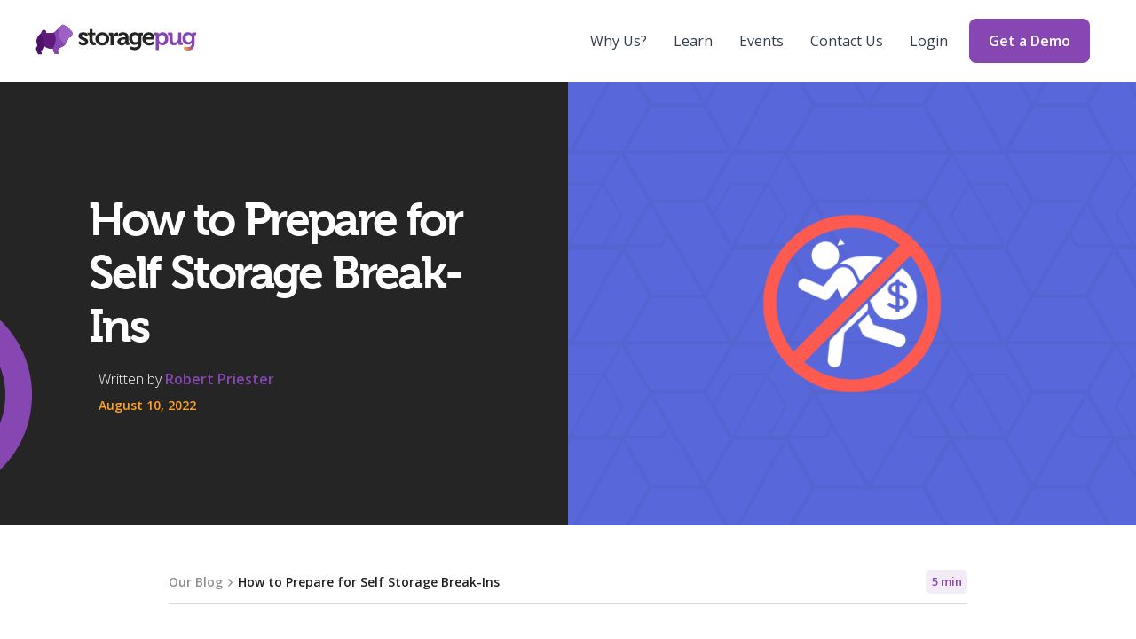

--- FILE ---
content_type: text/css
request_url: https://www.storagepug.com/hubfs/hub_generated/module_assets/1/44356380046/1743368764288/module_Insights_Mega_Menu_Body.min.css
body_size: 51
content:
.insights-mega-menu-wrapper{display:-webkit-box;display:-ms-flexbox;display:flex;-webkit-box-align:center;-ms-flex-align:center;align-items:center;-webkit-box-pack:center;-ms-flex-pack:center;justify-content:center}.insights-mega-menu-wrapper ul.insights-mega-menu-primary-links,.insights-mega-menu-wrapper ul.insights-mega-menu-purple-box-links{padding:0;margin:auto 0;list-style:none;display:-webkit-inline-box;display:-ms-inline-flexbox;display:inline-flex}.insights-mega-menu-wrapper ul.insights-mega-menu-primary-links .arrow,.insights-mega-menu-wrapper ul.insights-mega-menu-purple-box-links .arrow{-webkit-transition:.2s ease-in-out;-o-transition:.2s ease-in-out;transition:.2s ease-in-out;margin-left:10px}.insights-mega-menu-wrapper ul.insights-mega-menu-primary-links a:hover .arrow,.insights-mega-menu-wrapper ul.insights-mega-menu-purple-box-links a:hover .arrow{-webkit-transition:.2s ease-in-out;-o-transition:.2s ease-in-out;transition:.2s ease-in-out;-webkit-animation-name:mega-menu-arrow;animation-name:mega-menu-arrow;-webkit-animation-duration:1.33s;animation-duration:1.33s;-webkit-animation-iteration-count:infinite;animation-iteration-count:infinite;-webkit-animation-timing-function:ease-in-out;animation-timing-function:ease-in-out;-webkit-animation-fill-mode:both;animation-fill-mode:both}.insights-mega-menu-wrapper ul.insights-mega-menu-primary-links{-webkit-box-orient:horizontal;-webkit-box-direction:normal;-ms-flex-direction:row;flex-direction:row;-webkit-box-align:center;-ms-flex-align:center;align-items:center;-webkit-box-pack:center;-ms-flex-pack:center;justify-content:center}.insights-mega-menu-wrapper ul.insights-mega-menu-primary-links li{padding:0}.insights-mega-menu-wrapper ul.insights-mega-menu-primary-links li>a.insights-menu-item-link{display:-webkit-box;display:-ms-flexbox;display:flex;-webkit-box-orient:horizontal;-webkit-box-direction:normal;-ms-flex-direction:row;flex-direction:row;-webkit-box-align:stretch;-ms-flex-align:stretch;align-items:stretch;min-height:130px;color:#252525;padding-left:15px;padding-right:30px;border:none;border-left:1px solid}.insights-mega-menu-wrapper ul.insights-mega-menu-primary-links li>a.insights-menu-item-link .insights-menu-item-icon{margin-right:15px}.insights-mega-menu-wrapper ul.insights-mega-menu-primary-links li>a.insights-menu-item-link .insights-menu-item-icon img{height:24px;width:24px}.insights-mega-menu-wrapper ul.insights-mega-menu-primary-links li>a.insights-menu-item-link .insights-menu-item-content{display:-webkit-box;display:-ms-flexbox;display:flex;-webkit-box-pack:center;-ms-flex-pack:center;justify-content:center;-webkit-box-orient:vertical;-webkit-box-direction:normal;-ms-flex-direction:column;flex-direction:column}.insights-mega-menu-wrapper ul.insights-mega-menu-primary-links li>a.insights-menu-item-link .insights-menu-item-content .insights-menu-item-title{margin-top:2px;margin-bottom:10px;font-weight:600;font-size:16px;line-height:22px}.insights-mega-menu-wrapper ul.insights-mega-menu-primary-links li>a.insights-menu-item-link .insights-menu-item-content .insights-menu-item-description{margin-bottom:10px}.insights-mega-menu-wrapper ul.insights-mega-menu-primary-links li>a.insights-menu-item-link .insights-menu-item-content .insights-mega-menu-learn-more{margin-top:auto;margin-bottom:5px;color:#252525;-webkit-transition:.2s ease-in-out;-o-transition:.2s ease-in-out;transition:.2s ease-in-out}.insights-mega-menu-wrapper ul.insights-mega-menu-primary-links li>a.insights-menu-item-link .insights-menu-item-content .insights-mega-menu-learn-more,.insights-mega-menu-wrapper ul.insights-mega-menu-primary-links li>a.insights-menu-item-link .insights-menu-item-content .insights-menu-item-description{font-weight:400;font-size:14px;line-height:16px}.insights-mega-menu-wrapper ul.insights-mega-menu-primary-links li>a.insights-menu-item-link.purple-insights-menu-item{border-color:#8647b3}.insights-mega-menu-wrapper ul.insights-mega-menu-primary-links li>a.insights-menu-item-link.purple-insights-menu-item .insights-menu-item-title{color:#8647b3}.insights-mega-menu-wrapper ul.insights-mega-menu-primary-links li>a.insights-menu-item-link.orange-insights-menu-item{border-color:#ffa226}.insights-mega-menu-wrapper ul.insights-mega-menu-primary-links li>a.insights-menu-item-link.orange-insights-menu-item .insights-menu-item-title{color:#ffa226}.insights-mega-menu-wrapper ul.insights-mega-menu-primary-links li>a.insights-menu-item-link.green-insights-menu-item{border-color:#31be8b}.insights-mega-menu-wrapper ul.insights-mega-menu-primary-links li>a.insights-menu-item-link.green-insights-menu-item .insights-menu-item-title{color:#31be8b}.insights-mega-menu-wrapper ul.insights-mega-menu-primary-links li>a.insights-menu-item-link.blue-insights-menu-item{border-color:#5868db}.insights-mega-menu-wrapper ul.insights-mega-menu-primary-links li>a.insights-menu-item-link.blue-insights-menu-item .insights-menu-item-title{color:#5868db}.insights-mega-menu-wrapper ul.insights-mega-menu-primary-links li>a.insights-menu-item-link.black-insights-menu-item{border-color:#252525}.insights-mega-menu-wrapper ul.insights-mega-menu-primary-links li>a.insights-menu-item-link.black-insights-menu-item .insights-menu-item-title{color:#252525}.insights-mega-menu-wrapper .insights-mega-menu-purple-box{padding:30px;margin:-20px auto;background:rgba(134,71,179,.1);border-radius:8px;height:100%;min-width:255px}.insights-mega-menu-wrapper .insights-mega-menu-purple-box ul.insights-mega-menu-purple-box-links{-webkit-box-orient:vertical;-webkit-box-direction:normal;-ms-flex-direction:column;flex-direction:column;width:100%}.insights-mega-menu-wrapper .insights-mega-menu-purple-box ul.insights-mega-menu-purple-box-links li{width:100%;margin-top:20px}.insights-mega-menu-wrapper .insights-mega-menu-purple-box ul.insights-mega-menu-purple-box-links li:first-of-type{margin-top:0}.insights-mega-menu-wrapper .insights-mega-menu-purple-box ul.insights-mega-menu-purple-box-links li a{display:block;width:100%;color:#252525;font-weight:600;font-size:16px;line-height:22px}@-webkit-keyframes mega-menu-arrow{0%{margin-left:10px}50%{margin-left:15px}to{margin-left:10px}}@keyframes mega-menu-arrow{0%{margin-left:10px}50%{margin-left:15px}to{margin-left:10px}}

--- FILE ---
content_type: text/css;charset=utf-8
request_url: https://use.typekit.net/rpw5azq.css
body_size: 1114
content:
/*
 * The Typekit service used to deliver this font or fonts for use on websites
 * is provided by Adobe and is subject to these Terms of Use
 * http://www.adobe.com/products/eulas/tou_typekit. For font license
 * information, see the list below.
 *
 * museo:
 *   - http://typekit.com/eulas/000000000000000000011b23
 *   - http://typekit.com/eulas/000000000000000000011b24
 *   - http://typekit.com/eulas/000000000000000077359969
 *   - http://typekit.com/eulas/000000000000000077359949
 * poppins:
 *   - http://typekit.com/eulas/00000000000000007735fdb3
 *   - http://typekit.com/eulas/00000000000000007735fdb6
 *   - http://typekit.com/eulas/00000000000000007735fdb1
 *   - http://typekit.com/eulas/00000000000000007735fdb4
 *   - http://typekit.com/eulas/00000000000000007735fdbc
 *   - http://typekit.com/eulas/00000000000000007735fdb7
 *   - http://typekit.com/eulas/00000000000000007735fdb0
 *   - http://typekit.com/eulas/00000000000000007735fdb2
 *   - http://typekit.com/eulas/00000000000000007735fdb8
 *   - http://typekit.com/eulas/00000000000000007735fdbb
 *   - http://typekit.com/eulas/00000000000000007735fdbe
 *   - http://typekit.com/eulas/00000000000000007735fdc1
 *   - http://typekit.com/eulas/00000000000000007735fdb5
 *   - http://typekit.com/eulas/00000000000000007735fdbd
 *
 * © 2009-2026 Adobe Systems Incorporated. All Rights Reserved.
 */
/*{"last_published":"2022-08-19 16:29:39 UTC"}*/

@import url("https://p.typekit.net/p.css?s=1&k=rpw5azq&ht=tk&f=1981.1983.8542.8544.37511.37513.37515.37516.37517.37518.37519.37520.37521.37522.37523.37524.37525.37526&a=7437706&app=typekit&e=css");

@font-face {
font-family:"museo";
src:url("https://use.typekit.net/af/f7c91f/000000000000000000011b23/27/l?subset_id=2&fvd=n3&v=3") format("woff2"),url("https://use.typekit.net/af/f7c91f/000000000000000000011b23/27/d?subset_id=2&fvd=n3&v=3") format("woff"),url("https://use.typekit.net/af/f7c91f/000000000000000000011b23/27/a?subset_id=2&fvd=n3&v=3") format("opentype");
font-display:auto;font-style:normal;font-weight:300;font-stretch:normal;
}

@font-face {
font-family:"museo";
src:url("https://use.typekit.net/af/8a79e7/000000000000000000011b24/27/l?primer=7cdcb44be4a7db8877ffa5c0007b8dd865b3bbc383831fe2ea177f62257a9191&fvd=n7&v=3") format("woff2"),url("https://use.typekit.net/af/8a79e7/000000000000000000011b24/27/d?primer=7cdcb44be4a7db8877ffa5c0007b8dd865b3bbc383831fe2ea177f62257a9191&fvd=n7&v=3") format("woff"),url("https://use.typekit.net/af/8a79e7/000000000000000000011b24/27/a?primer=7cdcb44be4a7db8877ffa5c0007b8dd865b3bbc383831fe2ea177f62257a9191&fvd=n7&v=3") format("opentype");
font-display:auto;font-style:normal;font-weight:700;font-stretch:normal;
}

@font-face {
font-family:"museo";
src:url("https://use.typekit.net/af/64e458/000000000000000077359969/30/l?subset_id=2&fvd=i3&v=3") format("woff2"),url("https://use.typekit.net/af/64e458/000000000000000077359969/30/d?subset_id=2&fvd=i3&v=3") format("woff"),url("https://use.typekit.net/af/64e458/000000000000000077359969/30/a?subset_id=2&fvd=i3&v=3") format("opentype");
font-display:auto;font-style:italic;font-weight:300;font-stretch:normal;
}

@font-face {
font-family:"museo";
src:url("https://use.typekit.net/af/3e30bd/000000000000000077359949/30/l?subset_id=2&fvd=i7&v=3") format("woff2"),url("https://use.typekit.net/af/3e30bd/000000000000000077359949/30/d?subset_id=2&fvd=i7&v=3") format("woff"),url("https://use.typekit.net/af/3e30bd/000000000000000077359949/30/a?subset_id=2&fvd=i7&v=3") format("opentype");
font-display:auto;font-style:italic;font-weight:700;font-stretch:normal;
}

@font-face {
font-family:"poppins";
src:url("https://use.typekit.net/af/278e8a/00000000000000007735fdb3/30/l?subset_id=2&fvd=n2&v=3") format("woff2"),url("https://use.typekit.net/af/278e8a/00000000000000007735fdb3/30/d?subset_id=2&fvd=n2&v=3") format("woff"),url("https://use.typekit.net/af/278e8a/00000000000000007735fdb3/30/a?subset_id=2&fvd=n2&v=3") format("opentype");
font-display:auto;font-style:normal;font-weight:200;font-stretch:normal;
}

@font-face {
font-family:"poppins";
src:url("https://use.typekit.net/af/070c63/00000000000000007735fdb6/30/l?subset_id=2&fvd=n3&v=3") format("woff2"),url("https://use.typekit.net/af/070c63/00000000000000007735fdb6/30/d?subset_id=2&fvd=n3&v=3") format("woff"),url("https://use.typekit.net/af/070c63/00000000000000007735fdb6/30/a?subset_id=2&fvd=n3&v=3") format("opentype");
font-display:auto;font-style:normal;font-weight:300;font-stretch:normal;
}

@font-face {
font-family:"poppins";
src:url("https://use.typekit.net/af/bc20f3/00000000000000007735fdb1/30/l?primer=7cdcb44be4a7db8877ffa5c0007b8dd865b3bbc383831fe2ea177f62257a9191&fvd=i4&v=3") format("woff2"),url("https://use.typekit.net/af/bc20f3/00000000000000007735fdb1/30/d?primer=7cdcb44be4a7db8877ffa5c0007b8dd865b3bbc383831fe2ea177f62257a9191&fvd=i4&v=3") format("woff"),url("https://use.typekit.net/af/bc20f3/00000000000000007735fdb1/30/a?primer=7cdcb44be4a7db8877ffa5c0007b8dd865b3bbc383831fe2ea177f62257a9191&fvd=i4&v=3") format("opentype");
font-display:auto;font-style:italic;font-weight:400;font-stretch:normal;
}

@font-face {
font-family:"poppins";
src:url("https://use.typekit.net/af/f2b266/00000000000000007735fdb4/30/l?primer=7cdcb44be4a7db8877ffa5c0007b8dd865b3bbc383831fe2ea177f62257a9191&fvd=n4&v=3") format("woff2"),url("https://use.typekit.net/af/f2b266/00000000000000007735fdb4/30/d?primer=7cdcb44be4a7db8877ffa5c0007b8dd865b3bbc383831fe2ea177f62257a9191&fvd=n4&v=3") format("woff"),url("https://use.typekit.net/af/f2b266/00000000000000007735fdb4/30/a?primer=7cdcb44be4a7db8877ffa5c0007b8dd865b3bbc383831fe2ea177f62257a9191&fvd=n4&v=3") format("opentype");
font-display:auto;font-style:normal;font-weight:400;font-stretch:normal;
}

@font-face {
font-family:"poppins";
src:url("https://use.typekit.net/af/577dfc/00000000000000007735fdbc/30/l?subset_id=2&fvd=i5&v=3") format("woff2"),url("https://use.typekit.net/af/577dfc/00000000000000007735fdbc/30/d?subset_id=2&fvd=i5&v=3") format("woff"),url("https://use.typekit.net/af/577dfc/00000000000000007735fdbc/30/a?subset_id=2&fvd=i5&v=3") format("opentype");
font-display:auto;font-style:italic;font-weight:500;font-stretch:normal;
}

@font-face {
font-family:"poppins";
src:url("https://use.typekit.net/af/bf384f/00000000000000007735fdb7/30/l?subset_id=2&fvd=n5&v=3") format("woff2"),url("https://use.typekit.net/af/bf384f/00000000000000007735fdb7/30/d?subset_id=2&fvd=n5&v=3") format("woff"),url("https://use.typekit.net/af/bf384f/00000000000000007735fdb7/30/a?subset_id=2&fvd=n5&v=3") format("opentype");
font-display:auto;font-style:normal;font-weight:500;font-stretch:normal;
}

@font-face {
font-family:"poppins";
src:url("https://use.typekit.net/af/500c28/00000000000000007735fdb0/30/l?subset_id=2&fvd=i6&v=3") format("woff2"),url("https://use.typekit.net/af/500c28/00000000000000007735fdb0/30/d?subset_id=2&fvd=i6&v=3") format("woff"),url("https://use.typekit.net/af/500c28/00000000000000007735fdb0/30/a?subset_id=2&fvd=i6&v=3") format("opentype");
font-display:auto;font-style:italic;font-weight:600;font-stretch:normal;
}

@font-face {
font-family:"poppins";
src:url("https://use.typekit.net/af/21f608/00000000000000007735fdb2/30/l?subset_id=2&fvd=n6&v=3") format("woff2"),url("https://use.typekit.net/af/21f608/00000000000000007735fdb2/30/d?subset_id=2&fvd=n6&v=3") format("woff"),url("https://use.typekit.net/af/21f608/00000000000000007735fdb2/30/a?subset_id=2&fvd=n6&v=3") format("opentype");
font-display:auto;font-style:normal;font-weight:600;font-stretch:normal;
}

@font-face {
font-family:"poppins";
src:url("https://use.typekit.net/af/522bda/00000000000000007735fdb8/30/l?primer=7cdcb44be4a7db8877ffa5c0007b8dd865b3bbc383831fe2ea177f62257a9191&fvd=i7&v=3") format("woff2"),url("https://use.typekit.net/af/522bda/00000000000000007735fdb8/30/d?primer=7cdcb44be4a7db8877ffa5c0007b8dd865b3bbc383831fe2ea177f62257a9191&fvd=i7&v=3") format("woff"),url("https://use.typekit.net/af/522bda/00000000000000007735fdb8/30/a?primer=7cdcb44be4a7db8877ffa5c0007b8dd865b3bbc383831fe2ea177f62257a9191&fvd=i7&v=3") format("opentype");
font-display:auto;font-style:italic;font-weight:700;font-stretch:normal;
}

@font-face {
font-family:"poppins";
src:url("https://use.typekit.net/af/5066eb/00000000000000007735fdbb/30/l?primer=7cdcb44be4a7db8877ffa5c0007b8dd865b3bbc383831fe2ea177f62257a9191&fvd=n7&v=3") format("woff2"),url("https://use.typekit.net/af/5066eb/00000000000000007735fdbb/30/d?primer=7cdcb44be4a7db8877ffa5c0007b8dd865b3bbc383831fe2ea177f62257a9191&fvd=n7&v=3") format("woff"),url("https://use.typekit.net/af/5066eb/00000000000000007735fdbb/30/a?primer=7cdcb44be4a7db8877ffa5c0007b8dd865b3bbc383831fe2ea177f62257a9191&fvd=n7&v=3") format("opentype");
font-display:auto;font-style:normal;font-weight:700;font-stretch:normal;
}

@font-face {
font-family:"poppins";
src:url("https://use.typekit.net/af/9c8000/00000000000000007735fdbe/30/l?subset_id=2&fvd=i8&v=3") format("woff2"),url("https://use.typekit.net/af/9c8000/00000000000000007735fdbe/30/d?subset_id=2&fvd=i8&v=3") format("woff"),url("https://use.typekit.net/af/9c8000/00000000000000007735fdbe/30/a?subset_id=2&fvd=i8&v=3") format("opentype");
font-display:auto;font-style:italic;font-weight:800;font-stretch:normal;
}

@font-face {
font-family:"poppins";
src:url("https://use.typekit.net/af/0e7654/00000000000000007735fdc1/30/l?subset_id=2&fvd=n8&v=3") format("woff2"),url("https://use.typekit.net/af/0e7654/00000000000000007735fdc1/30/d?subset_id=2&fvd=n8&v=3") format("woff"),url("https://use.typekit.net/af/0e7654/00000000000000007735fdc1/30/a?subset_id=2&fvd=n8&v=3") format("opentype");
font-display:auto;font-style:normal;font-weight:800;font-stretch:normal;
}

@font-face {
font-family:"poppins";
src:url("https://use.typekit.net/af/006e00/00000000000000007735fdb5/30/l?subset_id=2&fvd=i9&v=3") format("woff2"),url("https://use.typekit.net/af/006e00/00000000000000007735fdb5/30/d?subset_id=2&fvd=i9&v=3") format("woff"),url("https://use.typekit.net/af/006e00/00000000000000007735fdb5/30/a?subset_id=2&fvd=i9&v=3") format("opentype");
font-display:auto;font-style:italic;font-weight:900;font-stretch:normal;
}

@font-face {
font-family:"poppins";
src:url("https://use.typekit.net/af/14512a/00000000000000007735fdbd/30/l?subset_id=2&fvd=n9&v=3") format("woff2"),url("https://use.typekit.net/af/14512a/00000000000000007735fdbd/30/d?subset_id=2&fvd=n9&v=3") format("woff"),url("https://use.typekit.net/af/14512a/00000000000000007735fdbd/30/a?subset_id=2&fvd=n9&v=3") format("opentype");
font-display:auto;font-style:normal;font-weight:900;font-stretch:normal;
}

.tk-museo { font-family: "museo",serif; }
.tk-poppins { font-family: "poppins",sans-serif; }


--- FILE ---
content_type: image/svg+xml
request_url: https://www.storagepug.com/hubfs/New-StoragePug-Website-Nov-2019/Insights%20Mega%20Menu/trending-up.svg
body_size: -215
content:
<svg width="20" height="21" viewBox="0 0 20 21" fill="none" xmlns="http://www.w3.org/2000/svg">
<g clip-path="url(#clip0)">
<path d="M19.1667 5.46094L11.25 13.3776L7.08337 9.21094L0.833374 15.4609" stroke="#31BE8B" stroke-width="2" stroke-linecap="round" stroke-linejoin="round"/>
<path d="M14.1666 5.46094H19.1666V10.4609" stroke="#31BE8B" stroke-width="2" stroke-linecap="round" stroke-linejoin="round"/>
</g>
<defs>
<clipPath id="clip0">
<rect width="20" height="20" fill="white" transform="translate(0 0.460938)"/>
</clipPath>
</defs>
</svg>


--- FILE ---
content_type: text/plain
request_url: https://www.google-analytics.com/j/collect?v=1&_v=j102&a=1824537995&t=pageview&_s=1&dl=https%3A%2F%2Fwww.storagepug.com%2Fblog%2Fprepare-for-break-ins&ul=en-us%40posix&dt=How%20to%20Prepare%20for%20Self%20Storage%20Break-Ins&sr=1280x720&vp=1280x720&_u=aEhAAEABEAAAACAAIk~&jid=376433724&gjid=1472261572&cid=2078009472.1768900079&tid=UA-103679389-1&_gid=589369919.1768900081&_r=1&_slc=1&z=575840136
body_size: -568
content:
2,cG-0YP2J1EGFX

--- FILE ---
content_type: image/svg+xml
request_url: https://www.storagepug.com/hubfs/New-StoragePug-Website-Nov-2019/Insights%20Mega%20Menu/check-circle.svg
body_size: -130
content:
<svg width="20" height="21" viewBox="0 0 20 21" fill="none" xmlns="http://www.w3.org/2000/svg">
<path d="M18.3333 9.69448V10.4612C18.3323 12.2582 17.7504 14.0067 16.6744 15.446C15.5984 16.8853 14.086 17.9382 12.3628 18.4477C10.6395 18.9573 8.79768 18.8961 7.11202 18.2733C5.42636 17.6505 3.98717 16.4996 3.00909 14.992C2.03101 13.4845 1.56645 11.7012 1.68469 9.90808C1.80293 8.11495 2.49763 6.40809 3.66519 5.04204C4.83275 3.676 6.41061 2.72397 8.16345 2.32794C9.91629 1.93191 11.7502 2.1131 13.3916 2.84448" stroke="#FFA226" stroke-width="2" stroke-linecap="round" stroke-linejoin="round"/>
<path d="M18.3333 3.79443L10 12.1361L7.5 9.6361" stroke="#FFA226" stroke-width="2" stroke-linecap="round" stroke-linejoin="round"/>
</svg>


--- FILE ---
content_type: image/svg+xml
request_url: https://www.storagepug.com/hubfs/New-StoragePug-Website-Nov-2019/Insights%20Mega%20Menu/feather.svg
body_size: -423
content:
<svg width="20" height="21" viewBox="0 0 20 21" fill="none" xmlns="http://www.w3.org/2000/svg">
<path d="M16.8667 10.6609C17.805 9.72268 18.332 8.45021 18.332 7.12339C18.332 5.79657 17.805 4.52409 16.8667 3.58589C15.9285 2.64768 14.6561 2.12061 13.3292 2.12061C12.0024 2.12061 10.73 2.64768 9.79175 3.58589L4.16675 9.21089V16.2942H11.2501L16.8667 10.6609Z" stroke="#252525" stroke-width="2" stroke-linecap="round" stroke-linejoin="round"/>
<path d="M13.3334 7.12744L1.66675 18.7941" stroke="#252525" stroke-width="2" stroke-linecap="round" stroke-linejoin="round"/>
<path d="M14.5833 12.9609H7.5" stroke="#252525" stroke-width="2" stroke-linecap="round" stroke-linejoin="round"/>
</svg>
